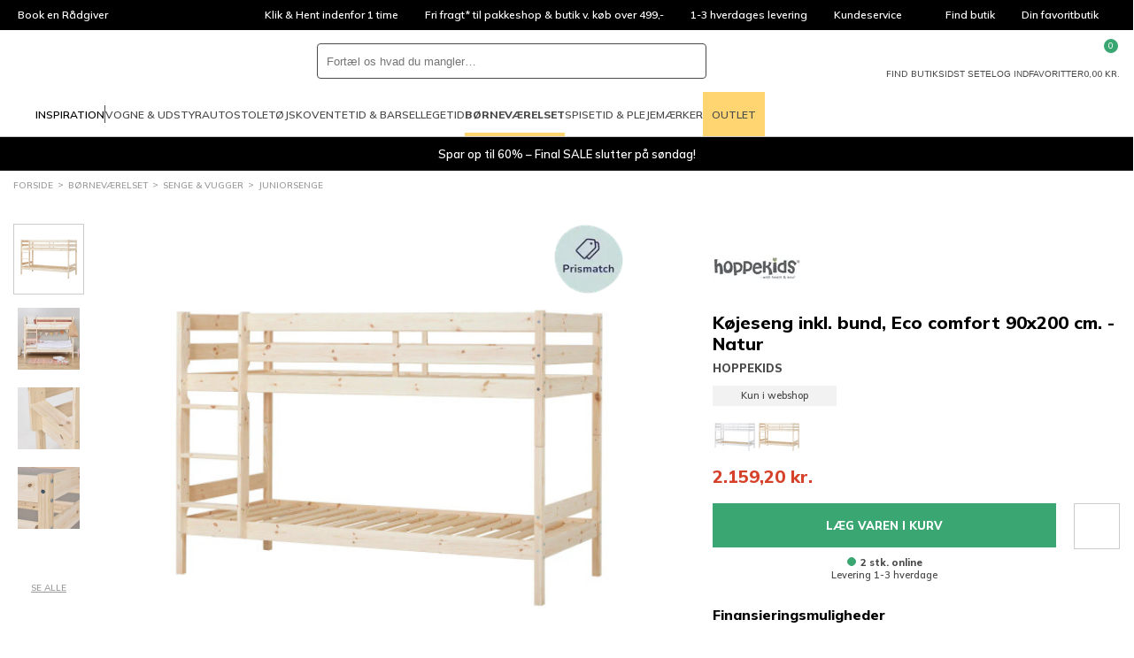

--- FILE ---
content_type: application/javascript
request_url: https://babysam-static-b8hrfgajf5audyds.z03.azurefd.net/dist/runtime.4e5a0b4866e6fe550518.js
body_size: 2635
content:
(()=>{"use strict";var e,t,r,o,n,a={},c={};function d(e){var t=c[e];if(void 0!==t)return t.exports;var r=c[e]={id:e,loaded:!1,exports:{}};return a[e].call(r.exports,r,r.exports,d),r.loaded=!0,r.exports}d.m=a,e=[],d.O=(t,r,o,n)=>{if(!r){var a=1/0;for(s=0;s<e.length;s++){for(var[r,o,n]=e[s],c=!0,i=0;i<r.length;i++)(!1&n||a>=n)&&Object.keys(d.O).every(e=>d.O[e](r[i]))?r.splice(i--,1):(c=!1,n<a&&(a=n));if(c){e.splice(s--,1);var f=o();void 0!==f&&(t=f)}}return t}n=n||0;for(var s=e.length;s>0&&e[s-1][2]>n;s--)e[s]=e[s-1];e[s]=[r,o,n]},d.n=e=>{var t=e&&e.__esModule?()=>e.default:()=>e;return d.d(t,{a:t}),t},r=Object.getPrototypeOf?e=>Object.getPrototypeOf(e):e=>e.__proto__,d.t=function(e,o){if(1&o&&(e=this(e)),8&o)return e;if("object"==typeof e&&e){if(4&o&&e.__esModule)return e;if(16&o&&"function"==typeof e.then)return e}var n=Object.create(null);d.r(n);var a={};t=t||[null,r({}),r([]),r(r)];for(var c=2&o&&e;("object"==typeof c||"function"==typeof c)&&!~t.indexOf(c);c=r(c))Object.getOwnPropertyNames(c).forEach(t=>a[t]=()=>e[t]);return a.default=()=>e,d.d(n,a),n},d.d=(e,t)=>{for(var r in t)d.o(t,r)&&!d.o(e,r)&&Object.defineProperty(e,r,{enumerable:!0,get:t[r]})},d.f={},d.e=e=>Promise.all(Object.keys(d.f).reduce((t,r)=>(d.f[r](e,t),t),[])),d.u=e=>(({6:"components-auth-Login",22:"components-auth-SetPassword",27:"Edit",41:"components-checkout-checkout",63:"components-BuilderCms-Preview",76:"Orders",95:"components-shared-BrandList",150:"components-shared-ArticleList",179:"Membership",207:"Benefits",286:"Overview",363:"components-checkout-Receipt",392:"Activities",397:"components-basket-Basket",459:"components-auth-Reactivate",502:"vendor",617:"components-Account",654:"Favorites",667:"Warranties",710:"Children",750:"components-product-ProductDetailsPage",846:"components-Account-Order",864:"components-cms-preview",940:"components-BuilderCms",994:"components-product-productListPage"}[e]||e)+"."+{6:"735412994dbe9078278b",22:"1c53a971c3d1ca5f1066",27:"e2cf39bb2721eea36995",41:"295ee9685ebb87eb3744",63:"b478262254da82faf522",70:"e314d9b70824ee93277d",76:"6baad8af74dc939a8520",95:"d6a1b4817e0389c22120",150:"c9c4bd18949499856693",179:"85f53d6f68a818699c23",207:"3b7b16ec143f98d923ad",286:"153f5184b660d80f919a",363:"28c2a7b0faa39cc2a63a",392:"90e309287507552c372f",397:"ce64067dd3df2c5c6e71",409:"8c87837c23fbaead78c9",459:"b1bf7e50828b0c2395f2",483:"cb86544e705c00b9adec",496:"d9992a442a81fd06e07f",502:"940878acae20773c03fa",513:"c00f1f059040aea5e572",617:"59e1c8c925196dae522f",625:"0b12c711331832f7c6e3",654:"21cb731ddea354eb3d89",667:"bd5088ab2a64e6cc6e91",710:"bf82e300f20b6e958ffd",750:"95bce1c29b53ca805804",846:"bf4907d1f7f47c1d64d3",864:"ca2549895817bc4daf19",940:"6705f0e863f298595f1e",994:"656321f30ada98c3681f"}[e]+".js"),d.miniCssF=e=>"components-product-ProductDetailsPage.css",d.g=function(){if("object"==typeof globalThis)return globalThis;try{return this||new Function("return this")()}catch(e){if("object"==typeof window)return window}}(),d.o=(e,t)=>Object.prototype.hasOwnProperty.call(e,t),o={},n="babysam_website:",d.l=(e,t,r,a)=>{if(o[e])o[e].push(t);else{var c,i;if(void 0!==r)for(var f=document.getElementsByTagName("script"),s=0;s<f.length;s++){var u=f[s];if(u.getAttribute("src")==e||u.getAttribute("data-webpack")==n+r){c=u;break}}c||(i=!0,(c=document.createElement("script")).charset="utf-8",d.nc&&c.setAttribute("nonce",d.nc),c.setAttribute("data-webpack",n+r),c.src=e),o[e]=[t];var l=(t,r)=>{c.onerror=c.onload=null,clearTimeout(b);var n=o[e];if(delete o[e],c.parentNode&&c.parentNode.removeChild(c),n&&n.forEach(e=>e(r)),t)return t(r)},b=setTimeout(l.bind(null,void 0,{type:"timeout",target:c}),12e4);c.onerror=l.bind(null,c.onerror),c.onload=l.bind(null,c.onload),i&&document.head.appendChild(c)}},d.r=e=>{"undefined"!=typeof Symbol&&Symbol.toStringTag&&Object.defineProperty(e,Symbol.toStringTag,{value:"Module"}),Object.defineProperty(e,"__esModule",{value:!0})},d.nmd=e=>(e.paths=[],e.children||(e.children=[]),e),d.p="/dist/",(()=>{if("undefined"!=typeof document){var e={121:0};d.f.miniCss=(t,r)=>{e[t]?r.push(e[t]):0!==e[t]&&{750:1}[t]&&r.push(e[t]=(e=>new Promise((t,r)=>{var o=d.miniCssF(e),n=d.p+o;if(((e,t)=>{for(var r=document.getElementsByTagName("link"),o=0;o<r.length;o++){var n=(c=r[o]).getAttribute("data-href")||c.getAttribute("href");if("stylesheet"===c.rel&&(n===e||n===t))return c}var a=document.getElementsByTagName("style");for(o=0;o<a.length;o++){var c;if((n=(c=a[o]).getAttribute("data-href"))===e||n===t)return c}})(o,n))return t();((e,t,r,o,n)=>{var a=document.createElement("link");a.rel="stylesheet",a.type="text/css",d.nc&&(a.nonce=d.nc),a.onerror=a.onload=r=>{if(a.onerror=a.onload=null,"load"===r.type)o();else{var c=r&&r.type,d=r&&r.target&&r.target.href||t,i=new Error("Loading CSS chunk "+e+" failed.\n("+c+": "+d+")");i.name="ChunkLoadError",i.code="CSS_CHUNK_LOAD_FAILED",i.type=c,i.request=d,a.parentNode&&a.parentNode.removeChild(a),n(i)}},a.href=t,document.head.appendChild(a)})(e,n,0,t,r)}))(t).then(()=>{e[t]=0},r=>{throw delete e[t],r}))}}})(),(()=>{var e={121:0};d.f.j=(t,r)=>{var o=d.o(e,t)?e[t]:void 0;if(0!==o)if(o)r.push(o[2]);else if(121!=t){var n=new Promise((r,n)=>o=e[t]=[r,n]);r.push(o[2]=n);var a=d.p+d.u(t),c=new Error;d.l(a,r=>{if(d.o(e,t)&&(0!==(o=e[t])&&(e[t]=void 0),o)){var n=r&&("load"===r.type?"missing":r.type),a=r&&r.target&&r.target.src;c.message="Loading chunk "+t+" failed.\n("+n+": "+a+")",c.name="ChunkLoadError",c.type=n,c.request=a,o[1](c)}},"chunk-"+t,t)}else e[t]=0},d.O.j=t=>0===e[t];var t=(t,r)=>{var o,n,[a,c,i]=r,f=0;if(a.some(t=>0!==e[t])){for(o in c)d.o(c,o)&&(d.m[o]=c[o]);if(i)var s=i(d)}for(t&&t(r);f<a.length;f++)n=a[f],d.o(e,n)&&e[n]&&e[n][0](),e[n]=0;return d.O(s)},r=self.__LOADABLE_LOADED_CHUNKS__=self.__LOADABLE_LOADED_CHUNKS__||[];r.forEach(t.bind(null,0)),r.push=t.bind(null,r.push.bind(r))})(),d.nc=void 0})();